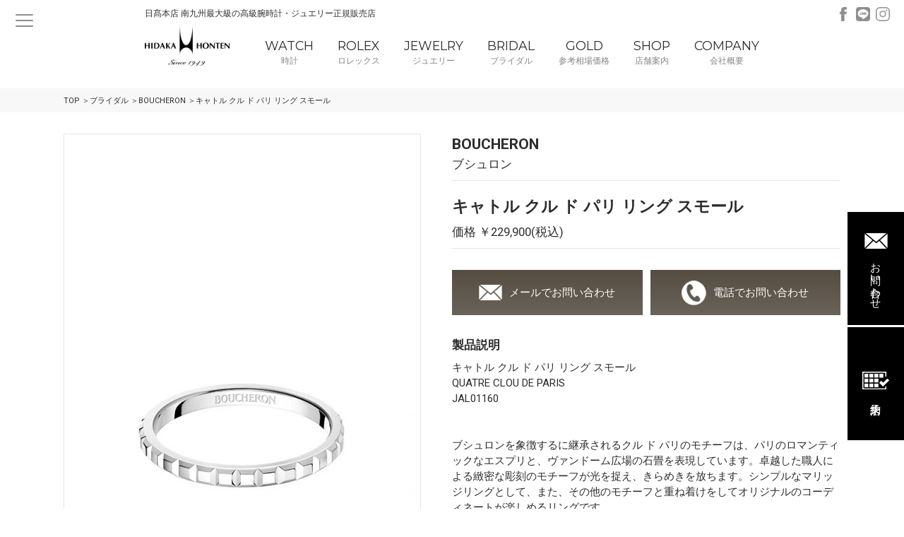

--- FILE ---
content_type: text/html; charset=UTF-8
request_url: https://hidakahonten.jp/bridal/677/product/2899/
body_size: 13157
content:
<!doctype html>
<html>
<head>
<meta http-equiv="Content-Type" content="text/html; charset=utf-8">
<meta http-equiv="X-UA-Compatible" content="IE=edge">
<meta name="viewport" content="width=device-width, minimum-scale=1.0, maximum-scale=1.0, user-scalable=yes">
<meta name="format-detection" content="telephone=no">
<meta name="keywords" content="日髙本店,宮崎,鹿児島,時計,高級,ブランド,九州,ロレックス,オメガ,ブレゲ,ブランパン,Cartier,カルティエ,ブライトリング,ROLEX,OMEGA,結婚指輪,婚約指輪,日髙時計本店,アクセサリー,プロポーズ,ダイヤモンド,マリッジリング,エンゲージリング,プロショップ">
<meta name="description" content="世界の一流ブランドジュエリーならびに高級腕時計を取り扱う九州（宮崎）の正規代理店です。日本でも取扱店の少ないブランドやアイテムも随時入荷しております。ロレックス、ブレゲ、オメガ、ブライトリング,カルティエなどの高級腕時計の他、結婚指輪、婚約指輪といったブライダルも多数取り揃えております。">

<meta http-equiv="Content-Style-Type" content="text/css">
<meta http-equiv="Content-Script-Type" content="text/javascript">
<title>BOUCHERON | キャトル クル ド パリ リング スモール | BOUCHERON (ブシュロン) | 日髙本店日髙本店</title>
<link rel="icon" type="image/x-icon" href="/img/favicon.ico">
<link rel="shortcut icon" type="image/x-icon" href="/img/favicon.ico">
<link rel="stylesheet" type="text/css" href="/css/reset.css?ver=1.0">
<link rel="stylesheet" type="text/css" href="/css/base.css?ver=1.0">
<link rel="stylesheet" type="text/css" href="/css/style_pc.css?ver=1.0">
<link rel="stylesheet" type="text/css" href="/css/style_sp.css?ver=1.0">
<link href="https://fonts.googleapis.com/css?family=Roboto:300,400,400i,500,700,900&display=swap" rel="stylesheet">
<link href="https://fonts.googleapis.com/css?family=Montserrat:400,700&display=swap" rel="stylesheet">
<link href="https://fonts.googleapis.com/css?family=Damion&display=swap" rel="stylesheet">
<link rel="stylesheet" type="text/css" href="/js/slick/slick.css"/>
<link rel="stylesheet" type="text/css" href="/js/slick/slick-theme.css"/>


		<!-- All in One SEO 4.5.4 - aioseo.com -->
		<meta name="description" content="フランス パリの石畳からインスピレーションを得た作品 一面一面のカットが美しいきらめきを放ちます。" />
		<meta name="robots" content="max-image-preview:large" />
		<link rel="canonical" href="https://hidakahonten.jp/bridal/677/product/2899" />
		<meta name="generator" content="All in One SEO (AIOSEO) 4.5.4" />
		<meta property="og:locale" content="ja_JP" />
		<meta property="og:site_name" content="日髙本店 | 南九州最大級の高級腕時計・ジュエリー正規販売店" />
		<meta property="og:type" content="article" />
		<meta property="og:title" content="キャトル クル ド パリ リング スモール | BOUCHERON (ブシュロン) | 日髙本店" />
		<meta property="og:description" content="フランス パリの石畳からインスピレーションを得た作品 一面一面のカットが美しいきらめきを放ちます。" />
		<meta property="og:url" content="https://hidakahonten.jp/bridal/677/product/2899" />
		<meta property="article:published_time" content="2023-08-24T09:28:03+00:00" />
		<meta property="article:modified_time" content="2025-02-06T09:18:17+00:00" />
		<meta name="twitter:card" content="summary_large_image" />
		<meta name="twitter:title" content="キャトル クル ド パリ リング スモール | BOUCHERON (ブシュロン) | 日髙本店" />
		<meta name="twitter:description" content="フランス パリの石畳からインスピレーションを得た作品 一面一面のカットが美しいきらめきを放ちます。" />
		<script type="application/ld+json" class="aioseo-schema">
			{"@context":"https:\/\/schema.org","@graph":[{"@type":"BreadcrumbList","@id":"https:\/\/hidakahonten.jp\/bridal\/677\/product\/2899#breadcrumblist","itemListElement":[{"@type":"ListItem","@id":"https:\/\/hidakahonten.jp\/#listItem","position":1,"name":"\u5bb6","item":"https:\/\/hidakahonten.jp\/","nextItem":"https:\/\/hidakahonten.jp\/bridal\/677\/product\/2899#listItem"},{"@type":"ListItem","@id":"https:\/\/hidakahonten.jp\/bridal\/677\/product\/2899#listItem","position":2,"name":"\u30ad\u30e3\u30c8\u30eb \u30af\u30eb \u30c9 \u30d1\u30ea \u30ea\u30f3\u30b0 \u30b9\u30e2\u30fc\u30eb","previousItem":"https:\/\/hidakahonten.jp\/#listItem"}]},{"@type":"Organization","@id":"https:\/\/hidakahonten.jp\/#organization","name":"\u65e5\u9ad9\u672c\u5e97","url":"https:\/\/hidakahonten.jp\/"},{"@type":"Person","@id":"https:\/\/hidakahonten.jp\/author\/hidaka_admin\/#author","url":"https:\/\/hidakahonten.jp\/author\/hidaka_admin\/","name":"hidaka_admin"},{"@type":"WebPage","@id":"https:\/\/hidakahonten.jp\/bridal\/677\/product\/2899#webpage","url":"https:\/\/hidakahonten.jp\/bridal\/677\/product\/2899","name":"\u30ad\u30e3\u30c8\u30eb \u30af\u30eb \u30c9 \u30d1\u30ea \u30ea\u30f3\u30b0 \u30b9\u30e2\u30fc\u30eb | BOUCHERON (\u30d6\u30b7\u30e5\u30ed\u30f3) | \u65e5\u9ad9\u672c\u5e97","description":"\u30d5\u30e9\u30f3\u30b9 \u30d1\u30ea\u306e\u77f3\u7573\u304b\u3089\u30a4\u30f3\u30b9\u30d4\u30ec\u30fc\u30b7\u30e7\u30f3\u3092\u5f97\u305f\u4f5c\u54c1 \u4e00\u9762\u4e00\u9762\u306e\u30ab\u30c3\u30c8\u304c\u7f8e\u3057\u3044\u304d\u3089\u3081\u304d\u3092\u653e\u3061\u307e\u3059\u3002","inLanguage":"ja","isPartOf":{"@id":"https:\/\/hidakahonten.jp\/#website"},"breadcrumb":{"@id":"https:\/\/hidakahonten.jp\/bridal\/677\/product\/2899#breadcrumblist"},"author":{"@id":"https:\/\/hidakahonten.jp\/author\/hidaka_admin\/#author"},"creator":{"@id":"https:\/\/hidakahonten.jp\/author\/hidaka_admin\/#author"},"datePublished":"2023-08-24T18:28:03+09:00","dateModified":"2025-02-06T18:18:17+09:00"},{"@type":"WebSite","@id":"https:\/\/hidakahonten.jp\/#website","url":"https:\/\/hidakahonten.jp\/","name":"\u65e5\u9ad9\u672c\u5e97","description":"\u5357\u4e5d\u5dde\u6700\u5927\u7d1a\u306e\u9ad8\u7d1a\u8155\u6642\u8a08\u30fb\u30b8\u30e5\u30a8\u30ea\u30fc\u6b63\u898f\u8ca9\u58f2\u5e97","inLanguage":"ja","publisher":{"@id":"https:\/\/hidakahonten.jp\/#organization"}}]}
		</script>
		<!-- All in One SEO -->

<link rel="alternate" title="oEmbed (JSON)" type="application/json+oembed" href="https://hidakahonten.jp/wp-json/oembed/1.0/embed?url=https%3A%2F%2Fhidakahonten.jp%2Fbridal%2F677%2Fproduct%2F2899" />
<link rel="alternate" title="oEmbed (XML)" type="text/xml+oembed" href="https://hidakahonten.jp/wp-json/oembed/1.0/embed?url=https%3A%2F%2Fhidakahonten.jp%2Fbridal%2F677%2Fproduct%2F2899&#038;format=xml" />
		<!-- This site uses the Google Analytics by MonsterInsights plugin v9.11.1 - Using Analytics tracking - https://www.monsterinsights.com/ -->
		<!-- Note: MonsterInsights is not currently configured on this site. The site owner needs to authenticate with Google Analytics in the MonsterInsights settings panel. -->
					<!-- No tracking code set -->
				<!-- / Google Analytics by MonsterInsights -->
		<style id='wp-img-auto-sizes-contain-inline-css' type='text/css'>
img:is([sizes=auto i],[sizes^="auto," i]){contain-intrinsic-size:3000px 1500px}
/*# sourceURL=wp-img-auto-sizes-contain-inline-css */
</style>
<link rel='stylesheet' id='sbi_styles-css' href='https://hidakahonten.jp/wp-content/plugins/instagram-feed/css/sbi-styles.min.css?ver=6.6.1' type='text/css' media='all' />
<style id='wp-emoji-styles-inline-css' type='text/css'>

	img.wp-smiley, img.emoji {
		display: inline !important;
		border: none !important;
		box-shadow: none !important;
		height: 1em !important;
		width: 1em !important;
		margin: 0 0.07em !important;
		vertical-align: -0.1em !important;
		background: none !important;
		padding: 0 !important;
	}
/*# sourceURL=wp-emoji-styles-inline-css */
</style>
<style id='wp-block-library-inline-css' type='text/css'>
:root{--wp-block-synced-color:#7a00df;--wp-block-synced-color--rgb:122,0,223;--wp-bound-block-color:var(--wp-block-synced-color);--wp-editor-canvas-background:#ddd;--wp-admin-theme-color:#007cba;--wp-admin-theme-color--rgb:0,124,186;--wp-admin-theme-color-darker-10:#006ba1;--wp-admin-theme-color-darker-10--rgb:0,107,160.5;--wp-admin-theme-color-darker-20:#005a87;--wp-admin-theme-color-darker-20--rgb:0,90,135;--wp-admin-border-width-focus:2px}@media (min-resolution:192dpi){:root{--wp-admin-border-width-focus:1.5px}}.wp-element-button{cursor:pointer}:root .has-very-light-gray-background-color{background-color:#eee}:root .has-very-dark-gray-background-color{background-color:#313131}:root .has-very-light-gray-color{color:#eee}:root .has-very-dark-gray-color{color:#313131}:root .has-vivid-green-cyan-to-vivid-cyan-blue-gradient-background{background:linear-gradient(135deg,#00d084,#0693e3)}:root .has-purple-crush-gradient-background{background:linear-gradient(135deg,#34e2e4,#4721fb 50%,#ab1dfe)}:root .has-hazy-dawn-gradient-background{background:linear-gradient(135deg,#faaca8,#dad0ec)}:root .has-subdued-olive-gradient-background{background:linear-gradient(135deg,#fafae1,#67a671)}:root .has-atomic-cream-gradient-background{background:linear-gradient(135deg,#fdd79a,#004a59)}:root .has-nightshade-gradient-background{background:linear-gradient(135deg,#330968,#31cdcf)}:root .has-midnight-gradient-background{background:linear-gradient(135deg,#020381,#2874fc)}:root{--wp--preset--font-size--normal:16px;--wp--preset--font-size--huge:42px}.has-regular-font-size{font-size:1em}.has-larger-font-size{font-size:2.625em}.has-normal-font-size{font-size:var(--wp--preset--font-size--normal)}.has-huge-font-size{font-size:var(--wp--preset--font-size--huge)}.has-text-align-center{text-align:center}.has-text-align-left{text-align:left}.has-text-align-right{text-align:right}.has-fit-text{white-space:nowrap!important}#end-resizable-editor-section{display:none}.aligncenter{clear:both}.items-justified-left{justify-content:flex-start}.items-justified-center{justify-content:center}.items-justified-right{justify-content:flex-end}.items-justified-space-between{justify-content:space-between}.screen-reader-text{border:0;clip-path:inset(50%);height:1px;margin:-1px;overflow:hidden;padding:0;position:absolute;width:1px;word-wrap:normal!important}.screen-reader-text:focus{background-color:#ddd;clip-path:none;color:#444;display:block;font-size:1em;height:auto;left:5px;line-height:normal;padding:15px 23px 14px;text-decoration:none;top:5px;width:auto;z-index:100000}html :where(.has-border-color){border-style:solid}html :where([style*=border-top-color]){border-top-style:solid}html :where([style*=border-right-color]){border-right-style:solid}html :where([style*=border-bottom-color]){border-bottom-style:solid}html :where([style*=border-left-color]){border-left-style:solid}html :where([style*=border-width]){border-style:solid}html :where([style*=border-top-width]){border-top-style:solid}html :where([style*=border-right-width]){border-right-style:solid}html :where([style*=border-bottom-width]){border-bottom-style:solid}html :where([style*=border-left-width]){border-left-style:solid}html :where(img[class*=wp-image-]){height:auto;max-width:100%}:where(figure){margin:0 0 1em}html :where(.is-position-sticky){--wp-admin--admin-bar--position-offset:var(--wp-admin--admin-bar--height,0px)}@media screen and (max-width:600px){html :where(.is-position-sticky){--wp-admin--admin-bar--position-offset:0px}}

/*# sourceURL=wp-block-library-inline-css */
</style><style id='global-styles-inline-css' type='text/css'>
:root{--wp--preset--aspect-ratio--square: 1;--wp--preset--aspect-ratio--4-3: 4/3;--wp--preset--aspect-ratio--3-4: 3/4;--wp--preset--aspect-ratio--3-2: 3/2;--wp--preset--aspect-ratio--2-3: 2/3;--wp--preset--aspect-ratio--16-9: 16/9;--wp--preset--aspect-ratio--9-16: 9/16;--wp--preset--color--black: #000000;--wp--preset--color--cyan-bluish-gray: #abb8c3;--wp--preset--color--white: #ffffff;--wp--preset--color--pale-pink: #f78da7;--wp--preset--color--vivid-red: #cf2e2e;--wp--preset--color--luminous-vivid-orange: #ff6900;--wp--preset--color--luminous-vivid-amber: #fcb900;--wp--preset--color--light-green-cyan: #7bdcb5;--wp--preset--color--vivid-green-cyan: #00d084;--wp--preset--color--pale-cyan-blue: #8ed1fc;--wp--preset--color--vivid-cyan-blue: #0693e3;--wp--preset--color--vivid-purple: #9b51e0;--wp--preset--gradient--vivid-cyan-blue-to-vivid-purple: linear-gradient(135deg,rgb(6,147,227) 0%,rgb(155,81,224) 100%);--wp--preset--gradient--light-green-cyan-to-vivid-green-cyan: linear-gradient(135deg,rgb(122,220,180) 0%,rgb(0,208,130) 100%);--wp--preset--gradient--luminous-vivid-amber-to-luminous-vivid-orange: linear-gradient(135deg,rgb(252,185,0) 0%,rgb(255,105,0) 100%);--wp--preset--gradient--luminous-vivid-orange-to-vivid-red: linear-gradient(135deg,rgb(255,105,0) 0%,rgb(207,46,46) 100%);--wp--preset--gradient--very-light-gray-to-cyan-bluish-gray: linear-gradient(135deg,rgb(238,238,238) 0%,rgb(169,184,195) 100%);--wp--preset--gradient--cool-to-warm-spectrum: linear-gradient(135deg,rgb(74,234,220) 0%,rgb(151,120,209) 20%,rgb(207,42,186) 40%,rgb(238,44,130) 60%,rgb(251,105,98) 80%,rgb(254,248,76) 100%);--wp--preset--gradient--blush-light-purple: linear-gradient(135deg,rgb(255,206,236) 0%,rgb(152,150,240) 100%);--wp--preset--gradient--blush-bordeaux: linear-gradient(135deg,rgb(254,205,165) 0%,rgb(254,45,45) 50%,rgb(107,0,62) 100%);--wp--preset--gradient--luminous-dusk: linear-gradient(135deg,rgb(255,203,112) 0%,rgb(199,81,192) 50%,rgb(65,88,208) 100%);--wp--preset--gradient--pale-ocean: linear-gradient(135deg,rgb(255,245,203) 0%,rgb(182,227,212) 50%,rgb(51,167,181) 100%);--wp--preset--gradient--electric-grass: linear-gradient(135deg,rgb(202,248,128) 0%,rgb(113,206,126) 100%);--wp--preset--gradient--midnight: linear-gradient(135deg,rgb(2,3,129) 0%,rgb(40,116,252) 100%);--wp--preset--font-size--small: 13px;--wp--preset--font-size--medium: 20px;--wp--preset--font-size--large: 36px;--wp--preset--font-size--x-large: 42px;--wp--preset--spacing--20: 0.44rem;--wp--preset--spacing--30: 0.67rem;--wp--preset--spacing--40: 1rem;--wp--preset--spacing--50: 1.5rem;--wp--preset--spacing--60: 2.25rem;--wp--preset--spacing--70: 3.38rem;--wp--preset--spacing--80: 5.06rem;--wp--preset--shadow--natural: 6px 6px 9px rgba(0, 0, 0, 0.2);--wp--preset--shadow--deep: 12px 12px 50px rgba(0, 0, 0, 0.4);--wp--preset--shadow--sharp: 6px 6px 0px rgba(0, 0, 0, 0.2);--wp--preset--shadow--outlined: 6px 6px 0px -3px rgb(255, 255, 255), 6px 6px rgb(0, 0, 0);--wp--preset--shadow--crisp: 6px 6px 0px rgb(0, 0, 0);}:where(.is-layout-flex){gap: 0.5em;}:where(.is-layout-grid){gap: 0.5em;}body .is-layout-flex{display: flex;}.is-layout-flex{flex-wrap: wrap;align-items: center;}.is-layout-flex > :is(*, div){margin: 0;}body .is-layout-grid{display: grid;}.is-layout-grid > :is(*, div){margin: 0;}:where(.wp-block-columns.is-layout-flex){gap: 2em;}:where(.wp-block-columns.is-layout-grid){gap: 2em;}:where(.wp-block-post-template.is-layout-flex){gap: 1.25em;}:where(.wp-block-post-template.is-layout-grid){gap: 1.25em;}.has-black-color{color: var(--wp--preset--color--black) !important;}.has-cyan-bluish-gray-color{color: var(--wp--preset--color--cyan-bluish-gray) !important;}.has-white-color{color: var(--wp--preset--color--white) !important;}.has-pale-pink-color{color: var(--wp--preset--color--pale-pink) !important;}.has-vivid-red-color{color: var(--wp--preset--color--vivid-red) !important;}.has-luminous-vivid-orange-color{color: var(--wp--preset--color--luminous-vivid-orange) !important;}.has-luminous-vivid-amber-color{color: var(--wp--preset--color--luminous-vivid-amber) !important;}.has-light-green-cyan-color{color: var(--wp--preset--color--light-green-cyan) !important;}.has-vivid-green-cyan-color{color: var(--wp--preset--color--vivid-green-cyan) !important;}.has-pale-cyan-blue-color{color: var(--wp--preset--color--pale-cyan-blue) !important;}.has-vivid-cyan-blue-color{color: var(--wp--preset--color--vivid-cyan-blue) !important;}.has-vivid-purple-color{color: var(--wp--preset--color--vivid-purple) !important;}.has-black-background-color{background-color: var(--wp--preset--color--black) !important;}.has-cyan-bluish-gray-background-color{background-color: var(--wp--preset--color--cyan-bluish-gray) !important;}.has-white-background-color{background-color: var(--wp--preset--color--white) !important;}.has-pale-pink-background-color{background-color: var(--wp--preset--color--pale-pink) !important;}.has-vivid-red-background-color{background-color: var(--wp--preset--color--vivid-red) !important;}.has-luminous-vivid-orange-background-color{background-color: var(--wp--preset--color--luminous-vivid-orange) !important;}.has-luminous-vivid-amber-background-color{background-color: var(--wp--preset--color--luminous-vivid-amber) !important;}.has-light-green-cyan-background-color{background-color: var(--wp--preset--color--light-green-cyan) !important;}.has-vivid-green-cyan-background-color{background-color: var(--wp--preset--color--vivid-green-cyan) !important;}.has-pale-cyan-blue-background-color{background-color: var(--wp--preset--color--pale-cyan-blue) !important;}.has-vivid-cyan-blue-background-color{background-color: var(--wp--preset--color--vivid-cyan-blue) !important;}.has-vivid-purple-background-color{background-color: var(--wp--preset--color--vivid-purple) !important;}.has-black-border-color{border-color: var(--wp--preset--color--black) !important;}.has-cyan-bluish-gray-border-color{border-color: var(--wp--preset--color--cyan-bluish-gray) !important;}.has-white-border-color{border-color: var(--wp--preset--color--white) !important;}.has-pale-pink-border-color{border-color: var(--wp--preset--color--pale-pink) !important;}.has-vivid-red-border-color{border-color: var(--wp--preset--color--vivid-red) !important;}.has-luminous-vivid-orange-border-color{border-color: var(--wp--preset--color--luminous-vivid-orange) !important;}.has-luminous-vivid-amber-border-color{border-color: var(--wp--preset--color--luminous-vivid-amber) !important;}.has-light-green-cyan-border-color{border-color: var(--wp--preset--color--light-green-cyan) !important;}.has-vivid-green-cyan-border-color{border-color: var(--wp--preset--color--vivid-green-cyan) !important;}.has-pale-cyan-blue-border-color{border-color: var(--wp--preset--color--pale-cyan-blue) !important;}.has-vivid-cyan-blue-border-color{border-color: var(--wp--preset--color--vivid-cyan-blue) !important;}.has-vivid-purple-border-color{border-color: var(--wp--preset--color--vivid-purple) !important;}.has-vivid-cyan-blue-to-vivid-purple-gradient-background{background: var(--wp--preset--gradient--vivid-cyan-blue-to-vivid-purple) !important;}.has-light-green-cyan-to-vivid-green-cyan-gradient-background{background: var(--wp--preset--gradient--light-green-cyan-to-vivid-green-cyan) !important;}.has-luminous-vivid-amber-to-luminous-vivid-orange-gradient-background{background: var(--wp--preset--gradient--luminous-vivid-amber-to-luminous-vivid-orange) !important;}.has-luminous-vivid-orange-to-vivid-red-gradient-background{background: var(--wp--preset--gradient--luminous-vivid-orange-to-vivid-red) !important;}.has-very-light-gray-to-cyan-bluish-gray-gradient-background{background: var(--wp--preset--gradient--very-light-gray-to-cyan-bluish-gray) !important;}.has-cool-to-warm-spectrum-gradient-background{background: var(--wp--preset--gradient--cool-to-warm-spectrum) !important;}.has-blush-light-purple-gradient-background{background: var(--wp--preset--gradient--blush-light-purple) !important;}.has-blush-bordeaux-gradient-background{background: var(--wp--preset--gradient--blush-bordeaux) !important;}.has-luminous-dusk-gradient-background{background: var(--wp--preset--gradient--luminous-dusk) !important;}.has-pale-ocean-gradient-background{background: var(--wp--preset--gradient--pale-ocean) !important;}.has-electric-grass-gradient-background{background: var(--wp--preset--gradient--electric-grass) !important;}.has-midnight-gradient-background{background: var(--wp--preset--gradient--midnight) !important;}.has-small-font-size{font-size: var(--wp--preset--font-size--small) !important;}.has-medium-font-size{font-size: var(--wp--preset--font-size--medium) !important;}.has-large-font-size{font-size: var(--wp--preset--font-size--large) !important;}.has-x-large-font-size{font-size: var(--wp--preset--font-size--x-large) !important;}
/*# sourceURL=global-styles-inline-css */
</style>

<style id='classic-theme-styles-inline-css' type='text/css'>
/*! This file is auto-generated */
.wp-block-button__link{color:#fff;background-color:#32373c;border-radius:9999px;box-shadow:none;text-decoration:none;padding:calc(.667em + 2px) calc(1.333em + 2px);font-size:1.125em}.wp-block-file__button{background:#32373c;color:#fff;text-decoration:none}
/*# sourceURL=/wp-includes/css/classic-themes.min.css */
</style>
<link rel="https://api.w.org/" href="https://hidakahonten.jp/wp-json/" /><link rel="EditURI" type="application/rsd+xml" title="RSD" href="https://hidakahonten.jp/xmlrpc.php?rsd" />
<meta name="generator" content="WordPress 6.9" />
<link rel='shortlink' href='https://hidakahonten.jp/?p=2899' />

<!-- Google Tag Manager -->
<script>(function(w,d,s,l,i){w[l]=w[l]||[];w[l].push({'gtm.start':
new Date().getTime(),event:'gtm.js'});var f=d.getElementsByTagName(s)[0],
j=d.createElement(s),dl=l!='dataLayer'?'&l='+l:'';j.async=true;j.src=
'https://www.googletagmanager.com/gtm.js?id='+i+dl;f.parentNode.insertBefore(j,f);
})(window,document,'script','dataLayer','GTM-M3T3HMNQ');</script>
<!-- End Google Tag Manager -->
	
</head>

<body>
<!-- Google Tag Manager (noscript) -->
<noscript><iframe src="https://www.googletagmanager.com/ns.html?id=GTM-M3T3HMNQ"
height="0" width="0" style="display:none;visibility:hidden"></iframe></noscript>
<!-- End Google Tag Manager (noscript) -->
<header>
    <h1>日髙本店 南九州最大級の高級腕時計・ジュエリー正規販売店</h1>
    <a href="https://hidakahonten.jp" id="logo"><img src="/img/logo.png" width="170" alt="日髙本店" class="img-responsive"></a>
	 
		<div class="hamburger-menu">
			<input type="checkbox" id="menu-btn-check">
			<label for="menu-btn-check" class="menu-btn"><span></span><!--<p class="sp">メニュー</p>--></label>
            <div class="menu-content">
				<ul><li><a href="/watch">WATCH ／ 時計</a></li>
<li><a href="https://www.rolexboutique-hidakahonten-miyazaki.jp/" target="_blank" rel="noreferrer noopener">ロレックス</a></li>
<li><a href="/jewelry">JEWELRY ／ ジュエリー</a></li>
<li><a href="/bridal">BRIDAL ／ ブライダル</a></li>
<li><a href="/rate">GOLD ／ 参考相場価格</a></li>
<li><a href="/introduction">店舗案内</a></li>
<li><a href="https://hidakahonten.jp/about/">会社概要</a></li>
</ul>
                <ul id="hamburger_sns">
                    <li><a href="https://www.facebook.com/hidakahonten/" target="_blank"><img src="/img/sns_fb.png" alt="Facebook" class="img-responsive"></a></li>
                    <li><a href="https://lin.ee/D67nQb2" target="_blank"><img src="/img/sns_line.png" alt="LINE" class="img-responsive"></a></li>
                    <li><a href="https://www.instagram.com/hidaka_honten/" target="_blank"><img src="/img/sns_insta.png" alt="Instagram" class="img-responsive"></a></li>
                </ul>
                <div class="rolex-retailer"><a href="https://www.rolexboutique-hidakahonten-miyazaki.jp/" style="display:inline-block;" target="rolex"><span class="rolex-retailer-clock" style="display:block;"></span></a></div>
				<!--<ul>
					<li>
						<a href="#">WATCH</a>
					</li>
					<li>
						<a href="#">ROLEX</a>
					</li>
					<li>
						<a href="#">JEWELRY</a>
					</li>
					<li>
						<a href="#">BRIDAL</a>
					</li>
					<li>
						<a href="#">GOLD</a>
					</li>
					<li>
						<a href="#">SHOP</a>
					</li>
					<li>
						<a href="#">SERVICE</a>
					</li>
					<li>
						<a href="#">COMPANY</a>
					</li>
				</ul>-->
			</div>
		</div>
	 
    <a href="#" class="search"><img src="/img/icon_search.png" alt="検索" class="img-responsive pc"><img src="/img/icon_search2.png" alt="検索" class="img-responsive sp"></a>
    <ul id="header_sns">
        <li><a href="https://www.facebook.com/hidakahonten/" target="_blank"><img src="/img/sns_fb.png" alt="Facebook" class="img-responsive"></a></li>
        <li><a href="https://lin.ee/D67nQb2" target="_blank"><img src="/img/sns_line.png" alt="LINE" class="img-responsive"></a></li>
        <li><a href="https://www.instagram.com/hidaka_honten/" target="_blank"><img src="/img/sns_insta.png" alt="Instagram" class="img-responsive"></a></li>
    </ul>
	    <div id="rolex-retailer"><a href="https://www.rolexboutique-hidakahonten-miyazaki.jp/" style="display:inline-block;" target="rolex"><span class="rolex-retailer-clock" style="display:block;"></span></a></div>
    <script src="https://static.rolex.com/retailers/clock/retailercall.js"></script>
    <script>
        var rdp = new RolexRetailerClock();
        var rdpConfig = {
            dealerAPIKey: '4817780232263436262512d030fd132f',
            lang: 'ja',
            colour: 'gold'
        }
        try {
            rdp.getRetailerClock(rdpConfig);
        } catch (err) {}
    </script>
	     
		<ul class="menu"><li><a href="/watch">WATCH<div>時計</div></a></li>
<li><a href="https://www.rolexboutique-hidakahonten-miyazaki.jp/" target="_blank" rel="noreferrer noopener">ROLEX<div>ロレックス</div></a></li>
<li><a href="/jewelry">JEWELRY<div>ジュエリー</div></a></li>
<li><a href="/bridal">BRIDAL<div>ブライダル</div></a></li>
<li><a href="/rate">GOLD<div>参考相場価格</div></a></li>
<li><a href="/introduction">SHOP<div>店舗案内</div></a></li>
<li><a href="https://hidakahonten.jp/about/">COMPANY<div>会社概要</div></a></li>
</ul>
	 
    <ul id="fix-banner">
        <li><a href="/contact" class="fix-banner_contact">お問い合わせ</a></li>
        <li><a href="/reserve" class="fix-banner_reserve">来店予約</a></li>
    </ul>
    <div id="sp_contact-btn" class="sp">
        <a href="/contact" style="margin-top: 0;">お問い合わせ</a>
        <a href="/reserve">来店予約</a>
    </div>
</header>

<div id="breadcrumb">
<ul>
<li><a href="https://hidakahonten.jp">TOP</a></li><li><a href="https://hidakahonten.jp/bridal/">ブライダル</a></li><li><a href="https://hidakahonten.jp/bridal/677"">BOUCHERON</a></li><li>キャトル クル ド パリ リング スモール</li></ul>
</div>

<div id="bridal_detail">
	<div id="detail">
		<h2 id="detail_head">
			<div class="brand_name">BOUCHERON<div class="jp_name">ブシュロン</div></div>
			<div class="model_name">キャトル クル ド パリ リング スモール<div class="price">価格 ￥229,900(税込)</div></div>
		</h2>
		<div class="main_img">
							<div id="slide">
					<img src="https://hidakahonten.jp/wp-content/uploads/product/2575_0.jpg" typeof="foaf:Image" class="img-responsive">
				</div>
				<ul class="swap"><li class="bn" style="width:33%;"><a href="https://hidakahonten.jp/wp-content/uploads/product/2575_0.jpg"><img src="https://hidakahonten.jp/wp-content/uploads/product/2575_0.jpg" typeof="foaf:Image" class="img-responsive"></a></li>
</ul>
					</div>
		<div class="spec">
			<ul>
				<li><a href="#" class="banner_contact" onclick="document.gotocontactform.submit();">メールでお問い合わせ</a></li>
				<li><a href="tel:0985-26-1101" class="banner_tel">電話でお問い合わせ</a></li> 
			</ul>
			<form name="gotocontactform" method="post" action="https://hidakahonten.jp/contact"><input type="hidden" name="product_id" value="2899" /></form>
			<h3>製品説明</h3>
			<p class="model_explain">キャトル クル ド パリ リング スモール<br />
QUATRE CLOU DE PARIS<br />
JAL01160<br />
<br />
<br />
ブシュロンを象徴するに継承されるクル ド パリのモチーフは、パリのロマンティックなエスプリと、ヴァンドーム広場の石畳を表現しています。卓越した職人による緻密な彫刻のモチーフが光を捉え、きらめきを放ちます。シンプルなマリッジリングとして、また、その他のモチーフと重ね着けをしてオリジナルのコーディネートが楽しめるリングです。<br />
<br />
<br />
====================<br />
ブシュロン / BOUCHERON<br />
正規取扱店 : 日髙本店（宮崎） / HIDAKAHONTEN（Miyazaki）</p>
			<h3>仕様</h3>
			<table><tr><th>素材</th><td>プラチナ</td></tr><tr><th>品番</th><td>JAL01160</td></tr></table>
		</div>
	</div>

	 
		<div id="shop-field">
			<div class="opacity">
				<div class="inner">
					<h2 class="sub-title">SHOP LIST<div class="kata">― 取扱店舗 ―</div></h2>
					<ul class="shop-list">
						<li><div class="shop-img honten"><div class="shop-img honten"><img src="https://hidakahonten.jp/wp-content/uploads/2023/07/honten_i.jpg" alt="日髙本店" class="img-responsive"></div><p><strong>日髙本店</strong><br/>〒880-0001 宮崎県宮崎市橘通西3丁目10-24<br/>電話番号：<br class="sp390"><a href="tel:0985261101" class="sp_tel">0985-26-1101</a><br/>FAX番号：0985-26-1024</p><div class="shop_btn_area"><a href="/reserve" class="booking shop-reserve-button" data-shop="honten">ご来店予約</a><a href="#" class="gmap">Google Map</a></div></li>
 
					</ul>
				</div>
			</div>
		</div>
	
	 
		<div id="other_model">
			<h2 class="sub-title mb20"><div style="font-weight: bold;">BOUCHERON (ブシュロン)</div></h2>
			<ul class="recently_slick">
				<li><a href="https://hidakahonten.jp/bridal/677/product/3030"><div class="img-wrap"><img src="https://hidakahonten.jp/wp-content/uploads/product/2941_0.jpg" alt="キャトル ダブルホワイト リング スモール/" class="img-responsive" /></div><div class="model_name">キャトル ダブルホワイト リング スモール</div><div class="price">￥715,000(税込)</div></a></li><li><a href="https://hidakahonten.jp/bridal/677/product/3032"><div class="img-wrap"><img src="https://hidakahonten.jp/wp-content/uploads/product/2942_0.jpg" alt="キャトル ダブルホワイト リング ハーフ/" class="img-responsive" /></div><div class="model_name">キャトル ダブルホワイト リング ハーフ</div><div class="price">￥350,900(税込)</div></a></li><li><a href="https://hidakahonten.jp/bridal/677/product/3025"><div class="img-wrap"><img src="https://hidakahonten.jp/wp-content/uploads/product/2877_0.jpg" alt="ファセット 3ダイヤモンド リング ミディアム/" class="img-responsive" /></div><div class="model_name">ファセット 3ダイヤモンド リング ミディアム</div><div class="price">￥350,900(税込)</div></a></li><li><a href="https://hidakahonten.jp/bridal/677/product/3027"><div class="img-wrap"><img src="https://hidakahonten.jp/wp-content/uploads/product/2940_0.jpg" alt="キャトル ダブルホワイト ダイヤモンド リング スモール/" class="img-responsive" /></div><div class="model_name">キャトル ダブルホワイト ダイヤモンド リング スモール</div><div class="price">￥1,214,400(税込)</div></a></li><li><a href="https://hidakahonten.jp/bridal/677/product/3002"><div class="img-wrap"><img src="https://hidakahonten.jp/wp-content/uploads/product/2697_0.jpg" alt="キャトル ホワイト リング ハーフ/" class="img-responsive" /></div><div class="model_name">キャトル ホワイト リング ハーフ</div><div class="price">￥321,200(税込)</div></a></li><li><a href="https://hidakahonten.jp/bridal/677/product/2870"><div class="img-wrap"><img src="https://hidakahonten.jp/wp-content/uploads/product/1319_0-1024x1024.jpg" alt="ゴドロン リング/" class="img-responsive" /></div><div class="model_name">ゴドロン リング</div><div class="price">￥281,600(税込)</div></a></li><li><a href="https://hidakahonten.jp/bridal/677/product/2872"><div class="img-wrap"><img src="https://hidakahonten.jp/wp-content/uploads/product/1320_0-1024x1024.jpg" alt="ゴドロン リング/" class="img-responsive" /></div><div class="model_name">ゴドロン リング</div><div class="price">￥344,300(税込)</div></a></li><li><a href="https://hidakahonten.jp/bridal/677/product/2816"><div class="img-wrap"><img src="https://hidakahonten.jp/wp-content/uploads/product/2614_0.jpg" alt="エピュール ダイヤモンド リング 1ロー/" class="img-responsive" /></div><div class="model_name">エピュール ダイヤモンド リング 1ロー</div><div class="price">￥489,500(税込)</div></a></li><li><a href="https://hidakahonten.jp/bridal/677/product/2818"><div class="img-wrap"><img src="https://hidakahonten.jp/wp-content/uploads/product/1791_0.jpg" alt="キャトル クル ド パリ リング スモール/" class="img-responsive" /></div><div class="model_name">キャトル クル ド パリ リング スモール</div><div class="price">￥188,100(税込)</div></a></li><li><a href="https://hidakahonten.jp/bridal/677/product/2814"><div class="img-wrap"><img src="https://hidakahonten.jp/wp-content/uploads/product/2613_0.jpg" alt="エピュール リング/" class="img-responsive" /></div><div class="model_name">エピュール リング</div><div class="price">￥199,100(税込)</div></a></li> 
			</ul>
		</div>
		
	<div id="recently"></div>
	<script>
		window.recently_max_count = 10;
		window.recently_this_id   = 2899;
	</script>
	
	 	
		<div class="bg_white">
			<div class="inner">
				<h2 class="sub-title">BRANDS<div class="kata">― <span style="letter-spacing: 0px;">取扱い</span>ブランド ―</div></h2>
				<ul id="brand-list_2">
					<li><a href="https://hidakahonten.jp/bridal/6261"><img src="https://hidakahonten.jp/wp-content/uploads/2023/11/rogo_blueriver.jpg" alt="BLUERIVER" class="img-responsive img_align-center" /></a></li>
<li><a href="https://hidakahonten.jp/bridal/6257"><img src="https://hidakahonten.jp/wp-content/uploads/2023/11/rogo_moris.jpg" alt="Mori&#039;s Ruby" class="img-responsive img_align-center" /></a></li>
<li><img src="https://hidakahonten.jp/wp-content/uploads/2023/11/rogo_saintpure-1.jpg" alt="Saint Pure" class="img-responsive img_align-center" /></li>
<li><img src="https://hidakahonten.jp/wp-content/uploads/2023/11/rogo_damiani.jpg" alt="DAMIANI" class="img-responsive img_align-center" /></li>
<li><a href="https://hidakahonten.jp/bridal/656"><img src="https://hidakahonten.jp/wp-content/uploads/2023/08/niwaka.png" alt="NIWAKA" class="img-responsive img_align-center" /></a></li>
<li><a href="https://hidakahonten.jp/bridal/658"><img src="https://hidakahonten.jp/wp-content/uploads/2023/08/lucie.png" alt="LUCIE" class="img-responsive img_align-center" /></a></li>
<li><a href="https://hidakahonten.jp/bridal/663"><img src="https://hidakahonten.jp/wp-content/uploads/2023/08/nyniwaka.png" alt="N.Y. NIWAKA" class="img-responsive img_align-center" /></a></li>
<li><a href="https://hidakahonten.jp/bridal/677"><img src="https://hidakahonten.jp/wp-content/uploads/2023/08/boucheron-1.png" alt="BOUCHERON" class="img-responsive img_align-center" /></a></li>
<li><a href="https://hidakahonten.jp/bridal/682"><img src="https://hidakahonten.jp/wp-content/uploads/2023/08/forevermark.png" alt="FOREVERMARK" class="img-responsive img_align-center" /></a></li>
<li><a href="https://hidakahonten.jp/bridal/702"><img src="https://hidakahonten.jp/wp-content/uploads/2023/08/ideal.png" alt="IDEAL CUT DIAMOND" class="img-responsive img_align-center" /></a></li>
<li><a href="https://hidakahonten.jp/bridal/733"><img src="https://hidakahonten.jp/wp-content/uploads/2023/08/africa.png" alt="AFRICA DIAMOND" class="img-responsive img_align-center" /></a></li>
<li><a href="https://hidakahonten.jp/bridal/741"><img src="https://hidakahonten.jp/wp-content/uploads/2023/08/shirosumika.png" alt="NIWAKA 白澄花" class="img-responsive img_align-center" /></a></li>
 
				</ul>
			</div>
		</div>
		
</div>
<style>
.recently_slick li { padding:0 10px; box-sizing:border-box; }
</style>


	<div class="bg_dark-gray">
		<div class="inner">
			<div id="footer-nav">
				<div class="nav-box">
<a href="https://hidakahonten.jp/philosophy/">経営理念・社会貢献活動</a>
<a href="/introduction">店舗案内</a>
<a href="https://hidakahonten.jp/about/">会社概要</a>
<a href="https://hidakahonten.jp/contact/">お問い合わせ</a>
<a href="https://hidakahonten.jp/reserve/">来店予約</a>
</div>
<div class="nav-box">
<a href="/news">NEWS & TOPICS</a>
<a href="/event">EVENT & FAIR</a>
<a href="https://hidakahonten.jp/recruit/">採用情報</a>
<a href="/blog">ブログ</a>
</div>
<div class="nav-box">
<a href="/watch">時計 ブランドカタログ</a>
<a href="/jewelry">ジュエリー ブランドカタログ</a>
<a href="/bridal">ブライダル ブランドカタログ</a>
</div>
<div class="nav-box">
<a href="https://hidakahonten.jp/terms/">利用規約</a>
<a href="https://hidakahonten.jp/privacy-policy/">プライバシーポリシー</a>
<a href="https://hidakahonten.jp/security/">セキュリティ</a>
</div>
			</div>
		</div>
	</div>

	
<footer>
	 
	<div class="bg_light-gray">
		<div class="inner">
			<ul class="footer_shop-list">
				<li><p><strong>日髙本店</strong><br/>〒880-0001 宮崎県宮崎市橘通西3丁目10-24<br/>営業時間：日～木曜日 10:30-19:00 / 金・土曜日 10:30-20:00<br/>定休日：水曜日・年末年始（12/31〜1/2）<br/>電話番号：<a href="tel:0985261101" class="sp_tel">0985-26-1101</a></p><a href="/reserve" class="booking shop-reserve-button" data-shop="honten">ご来店予約</a><a href="https://www.google.com/maps/search/%E6%97%A5%E9%AB%99%E6%9C%AC%E5%BA%97/@31.9160556,131.4205844,17z/data=!3m1!4b1?hl=ja&#038;entry=ttu" target="_blank" rel="noopener" class="gmap">Google Map</a><a href="/contact" class="contact-btn">お問い合わせ</a></li>
<li><p><strong>日髙本店プロショップ</strong><br/>〒880-0805 宮崎県宮崎市橘通東3丁目4-6<br/>営業時間：日～木曜日 10:30-19:00 / 金・土曜日 10:30-20:00<br/>定休日：水曜日・年末年始（12/31〜1/2）<br/>電話番号：<a href="tel:0985261102" class="sp_tel">0985-26-1102</a></p><a href="/reserve" class="booking shop-reserve-button" data-shop="proshop">ご来店予約</a><a href="https://www.google.com/maps/place/%E6%97%A5%E9%AB%99%E6%9C%AC%E5%BA%97%E3%83%97%E3%83%AD%E3%82%B7%E3%83%A7%E3%83%83%E3%83%97/@31.9156117,131.4209014,17z/data=!3m1!4b1!4m6!3m5!1s0x3538b76a86bfb711:0x27a50cfbf3fa1a9a!8m2!3d31.9156072!4d131.4234763!16s%2Fg%2F1td9yfms?hl=ja&#038;entry=ttu" target="_blank" rel="noopener" class="gmap">Google Map</a><a href="/contact" class="contact-btn">お問い合わせ</a></li>
			</ul>
		</div>
	</div>
	 

	<div class="bg_dark-gray">
		<div id="copyright">
			<a href="https://hidakahonten.jp"><img src="/img/logo2.png" alt="日髙本店" class="img_align-center img-responsive"></a>
			<p>Copyright(c) 2008-2026 HIDAKA HONTEN CO. All Right Reserved.</p>
		</div>
	</div>
</footer>

<form action="/reserve" method="post" id="reserve_form">
	<input type="hidden" name="reserve_shop" value="" />
</form>

<script
  src="https://code.jquery.com/jquery-3.7.0.min.js"
  integrity="sha256-2Pmvv0kuTBOenSvLm6bvfBSSHrUJ+3A7x6P5Ebd07/g="
  crossorigin="anonymous"></script>
<script type="text/javascript" src="/js/swap.js"></script>
<script type="text/javascript" src="/js/slickslider.js?ver=1.0"></script>
<script type="text/javascript" src="/js/slick/slick.min.js"></script>
<script>
	$(function() {
		$('.shop-reserve-button').on('click', function(e) {
			var shop_value = $(this).data('shop');
			if (shop_value) {
				e.preventDefault();
				$('input[name="reserve_shop"]').val($(this).data('shop'));
				$('#reserve_form').submit();
			}
		});
	});
</script>
<script type="text/javascript" src="/js/recently.js?ver=1.1"></script>

<script type="speculationrules">
{"prefetch":[{"source":"document","where":{"and":[{"href_matches":"/*"},{"not":{"href_matches":["/wp-*.php","/wp-admin/*","/wp-content/uploads/*","/wp-content/*","/wp-content/plugins/*","/wp-content/themes/hidaka/*","/*\\?(.+)"]}},{"not":{"selector_matches":"a[rel~=\"nofollow\"]"}},{"not":{"selector_matches":".no-prefetch, .no-prefetch a"}}]},"eagerness":"conservative"}]}
</script>
<!-- Instagram Feed JS -->
<script type="text/javascript">
var sbiajaxurl = "https://hidakahonten.jp/wp-admin/admin-ajax.php";
</script>
<script id="wp-emoji-settings" type="application/json">
{"baseUrl":"https://s.w.org/images/core/emoji/17.0.2/72x72/","ext":".png","svgUrl":"https://s.w.org/images/core/emoji/17.0.2/svg/","svgExt":".svg","source":{"concatemoji":"https://hidakahonten.jp/wp-includes/js/wp-emoji-release.min.js?ver=6.9"}}
</script>
<script type="module">
/* <![CDATA[ */
/*! This file is auto-generated */
const a=JSON.parse(document.getElementById("wp-emoji-settings").textContent),o=(window._wpemojiSettings=a,"wpEmojiSettingsSupports"),s=["flag","emoji"];function i(e){try{var t={supportTests:e,timestamp:(new Date).valueOf()};sessionStorage.setItem(o,JSON.stringify(t))}catch(e){}}function c(e,t,n){e.clearRect(0,0,e.canvas.width,e.canvas.height),e.fillText(t,0,0);t=new Uint32Array(e.getImageData(0,0,e.canvas.width,e.canvas.height).data);e.clearRect(0,0,e.canvas.width,e.canvas.height),e.fillText(n,0,0);const a=new Uint32Array(e.getImageData(0,0,e.canvas.width,e.canvas.height).data);return t.every((e,t)=>e===a[t])}function p(e,t){e.clearRect(0,0,e.canvas.width,e.canvas.height),e.fillText(t,0,0);var n=e.getImageData(16,16,1,1);for(let e=0;e<n.data.length;e++)if(0!==n.data[e])return!1;return!0}function u(e,t,n,a){switch(t){case"flag":return n(e,"\ud83c\udff3\ufe0f\u200d\u26a7\ufe0f","\ud83c\udff3\ufe0f\u200b\u26a7\ufe0f")?!1:!n(e,"\ud83c\udde8\ud83c\uddf6","\ud83c\udde8\u200b\ud83c\uddf6")&&!n(e,"\ud83c\udff4\udb40\udc67\udb40\udc62\udb40\udc65\udb40\udc6e\udb40\udc67\udb40\udc7f","\ud83c\udff4\u200b\udb40\udc67\u200b\udb40\udc62\u200b\udb40\udc65\u200b\udb40\udc6e\u200b\udb40\udc67\u200b\udb40\udc7f");case"emoji":return!a(e,"\ud83e\u1fac8")}return!1}function f(e,t,n,a){let r;const o=(r="undefined"!=typeof WorkerGlobalScope&&self instanceof WorkerGlobalScope?new OffscreenCanvas(300,150):document.createElement("canvas")).getContext("2d",{willReadFrequently:!0}),s=(o.textBaseline="top",o.font="600 32px Arial",{});return e.forEach(e=>{s[e]=t(o,e,n,a)}),s}function r(e){var t=document.createElement("script");t.src=e,t.defer=!0,document.head.appendChild(t)}a.supports={everything:!0,everythingExceptFlag:!0},new Promise(t=>{let n=function(){try{var e=JSON.parse(sessionStorage.getItem(o));if("object"==typeof e&&"number"==typeof e.timestamp&&(new Date).valueOf()<e.timestamp+604800&&"object"==typeof e.supportTests)return e.supportTests}catch(e){}return null}();if(!n){if("undefined"!=typeof Worker&&"undefined"!=typeof OffscreenCanvas&&"undefined"!=typeof URL&&URL.createObjectURL&&"undefined"!=typeof Blob)try{var e="postMessage("+f.toString()+"("+[JSON.stringify(s),u.toString(),c.toString(),p.toString()].join(",")+"));",a=new Blob([e],{type:"text/javascript"});const r=new Worker(URL.createObjectURL(a),{name:"wpTestEmojiSupports"});return void(r.onmessage=e=>{i(n=e.data),r.terminate(),t(n)})}catch(e){}i(n=f(s,u,c,p))}t(n)}).then(e=>{for(const n in e)a.supports[n]=e[n],a.supports.everything=a.supports.everything&&a.supports[n],"flag"!==n&&(a.supports.everythingExceptFlag=a.supports.everythingExceptFlag&&a.supports[n]);var t;a.supports.everythingExceptFlag=a.supports.everythingExceptFlag&&!a.supports.flag,a.supports.everything||((t=a.source||{}).concatemoji?r(t.concatemoji):t.wpemoji&&t.twemoji&&(r(t.twemoji),r(t.wpemoji)))});
//# sourceURL=https://hidakahonten.jp/wp-includes/js/wp-emoji-loader.min.js
/* ]]> */
</script>


<script type="text/javascript">
  (function () {
    var tagjs = document.createElement("script");
    var s = document.getElementsByTagName("script")[0];
    tagjs.async = true;
    tagjs.src = "//s.yjtag.jp/tag.js#site=xJ07YoJ";
    s.parentNode.insertBefore(tagjs, s);
  }());
</script>

<noscript>
  <iframe src="//b.yjtag.jp/iframe?c=xJ07YoJ" width="1" height="1" frameborder="0" scrolling="no" marginheight="0" marginwidth="0"></iframe>
</noscript>


</body>
</html>


--- FILE ---
content_type: text/css
request_url: https://hidakahonten.jp/css/base.css?ver=1.0
body_size: 994
content:
@charset "utf-8";
/* CSS Document */

body {
    background-color: #fff;
    color: #2d2d2d;
    font-family: "Roboto", YuGothic, "My Yu Gothic", "Yu Gothic", "ヒラギノ角ゴ Pro W3", "Hiragino Kaku Gothic Pro", "メイリオ", "Meiryo", "ＭＳ Ｐゴシック", "MS PGothic", sans-serif;
    text-align: center;
    line-height: 1.5;
    font-size: 15px;
}

.bg_dark-gray {
    background-color: #222222;
    color: #fff;
}

.bg_dark-gray a {
    color: #fff;
}

.bg_middle-gray {
    background-color: #4c4c4c;
    color: #fff;
}

.bg_middle-gray a {
    color: #fff;
}

.bg_light-gray {
    background-color: #f8f8f8;
    color: #000000;
}

.bg_light-gray a {
    color: #000000;
}

.bg_white {
    background-color: #fff;
    color: #2d2d2d;
}

.inner {
    width: 100%;
    max-width: 1130px;
    padding: 60px 15px;
    box-sizing: border-box;
    margin: 0 auto;
}

.inner img {
    max-width: 100%;
    height: auto;
}

iframe {
    width: 100%;
    max-width: 960px;
    height: auto;
    aspect-ratio: 16 / 9;
}

#top iframe {
    max-width: 100%;
    aspect-ratio: auto;
}

.sub-title {
    font-size: 200%;
    font-family: "Montserrat";
    font-weight: 500;
    line-height: 100%;
}

.sub-title div {
    font-size: 54%;
    font-family: "Roboto", YuGothic, "My Yu Gothic", "Yu Gothic", "ヒラギノ角ゴ Pro W3", "Hiragino Kaku Gothic Pro", "メイリオ", "Meiryo", "ＭＳ Ｐゴシック", "MS PGothic", sans-serif;
}

.mb20 {
    margin-bottom: 20px;    
}

ul li .category-name {
    width: 92px;
    color: #fff;
    text-align: center;
    font-size: 15px;
    margin-bottom: 10px;
}

#bridal_top ul li .category-name {
    display: none;
}

.cn_watch {
    background-color: #181818;
}

.cn_jewelry {
    background-color: #b09f91;
}

.cn_bridal {
    background-color: #304461;
}

ul li .day {
    font-size: 94%;
    color: #808080;
}

.more {
    width: 210px;
    transition: all 0.2s ease;
    display: block;
    margin: 0 auto;
    align-items: center;
    text-align: center;
    padding: 12px 12px 11px;
    border: 1px solid #b8b8b8;
    box-sizing: border-box;
    font-size: 18px;
    font-family: "Montserrat";
    background-color: #fff;
}

.more:hover {
    opacity: 1;
    background-color: #e6e6e6;
}

.pc {
    display: block!important;
}

.sp {
    display: none!important;
}

.pc-inline {
    display: inline!important;
}

.sp-inline {
    display: none!important;
}

.img-responsive {
    display: block;
    max-width: 100%;
    height: auto;
}

.img_align-center {
    display: block;
    margin-right: auto;
    margin-left: auto;
}

.kata {
    letter-spacing: -1px;
}

.red {
    color: red;
}

@media screen and (max-width: 768px) {
.inner {
    padding: 50px 10px;
}

.pc {
    display: none!important;
}

.sp {
    display: block!important;
}

.pc-inline {
    display: none!important;
}

.sp-inline {
    display: inline!important;
}

a.sp_tel {
    font-size: 140%!important;
}
}

@media screen and (max-width: 360px) {
ul li .category-name {
    width: 72px;
}
}


--- FILE ---
content_type: text/css
request_url: https://hidakahonten.jp/css/style_sp.css?ver=1.0
body_size: 3594
content:
@charset "utf-8";
/* CSS Document */

@media screen and (max-width: 1220px) {
header {
    /*background: linear-gradient(#554d42,#6a6359);*/
    padding-bottom: 12px;
    height: auto;
}

header h1 {
    display: none;
}

header #logo img {
    width: auto;
    height: 40px;
    float: none;
}

header ul#header_sns {
	display: none;
}

header ul#hamburger_sns {
    width: 120px;
    margin: 0 auto;
	display: -webkit-box;
	display: -webkit-flex;
	display: -ms-flexbox;
	display: flex;
	-webkit-flex-wrap: wrap;
	-ms-flex-wrap: wrap;
	flex-wrap: wrap;
	-webkit-box-pack: space-between;
	-webkit-justify-content: space-between;
	-ms-flex-pack: space-between;
	justify-content: space-between;
    padding-top: 20px;
}

header ul#hamburger_sns li {
    width: 30px;
    border-bottom: none;
}

header ul#hamburger_sns li a {
    padding: 0;
    position: static;
}
    
header ul#hamburger_sns li a::before {
    display: none;
}

header #rolex-retailer {
    display: none;
}
    
header ul.menu {
    display: none;
}

.hamburger-menu .menu-content .rolex-retailer {
    display: block;
    width: 150px;
    height: 70px;
    margin: 16px auto 0;
}

.hamburger-menu .menu-content .rolex-retailer a:hover {
        opacity: 1;
}

.hamburger-menu .menu-content .rolex-retailer a:active {
        opacity: 1;
}

.menu-btn {
    background: none;
    top: 12px;
    left: 10px;
}

#sp_contact-btn {
    position: absolute;
    top: 10px;
    right: 10px;
    display: block!important;
}    

#sp_contact-btn a {
    color: #fff;
    font-size: 70%;
    width: 80px;
    height: 19px;
    background-color: #000;
    display: -webkit-box;
    display: -webkit-flex;
    display: -ms-flexbox;
    display: flex;
    -webkit-box-pack: center;
    -webkit-justify-content: center;
    -ms-flex-pack: center;
    justify-content: center;
    -webkit-box-align: center;
    -ms-flex-align: center;
    align-items: center;
    margin-top: 6px;
    border-radius: 15px;
}    
}

@media screen and (max-width: 768px) {
.search {
    top: 30px;
    left: 65px;
}

/*.menu-btn span,
.menu-btn span:before,
.menu-btn span:after {
    background-color: #8e8e8e;
}

.menu-btn p {
    color: #8e8e8e;
    font-size: 70%;
    position: absolute;
    top: 38px;
}

.menu-content {
    background: linear-gradient(#554d42,#6a6359);
}

.menu-content ul li {
    border-bottom: solid 1px #fff;
}

.menu-content ul li a {
    color:#fff;
}

.menu-content ul li a::before {
    border-top: solid 2px #fff;
    border-right: solid 2px #fff;
}
*/
ul#fix-banner {
    position: fixed;
    width: 100%;
    height: 60px;
    top: auto;
    right: auto;
    bottom: 0;
    left: 50%;
    transform: translate(-50%, 0);
    background-color: #fff;
}

ul#fix-banner li {
    width: 49.8%;
    writing-mode: horizontal-tb;
    margin-bottom: 0px;
}

ul#fix-banner li a {
    width: 100%;
    height: 60px;
    /*background: linear-gradient(180deg,#554d42,#6a6359);*/
}

ul#fix-banner li a.fix-banner_contact::before {
    padding-bottom: 0px;
    padding-top: 6px;
    padding-right: 10px
}

ul#fix-banner li a.fix-banner_reserve::before {
    padding-bottom: 0px;
    padding-top: 7px;
    padding-right: 10px;
}

.slick-dots li {
    width: 42px!important;
}

.slick-dots li button {
    width: 48px!important;
}

.slick-dots li button:before {
    width: 48px!important;
}

#sub-slider {
    padding: 50px 0;
}
    
#sub-slider .sub-slick li img {
    padding: 0 8px;
}

#category {
    margin-bottom: -24px;
}

#category li {
    width: 100%;
    border: #ddd solid 2px;
    overflow: hidden;
    margin-bottom: 24px;
}

#category li a {
    font-size: 150%;
    display: -webkit-box;
	display: -webkit-flex;
	display: -ms-flexbox;
	display: flex;
	-webkit-box-align: center;
	-ms-flex-align: center;
	align-items: center;
}

#category li a p {
    width: 64%;
}

#category li a p span {
    font-size: 74%;
}

#category li img {
    width: 36%;
    height: auto;
    min-width: 150px;
    margin-bottom: 0px;
    float: left;
}

.pickup-slick .next-arrow {
    right: -4px;
}

.pickup-slick .prev-arrow {
    left: -4px;
}

.pickup-slick .slide-arrow {
    top: 32%;
}

.event-fair-list li {
    width: 47%;
    padding: 0;
}

.news-topics-list li .img_box {
    width: 100%;
    float: none;
    margin-bottom: 10px;
}

.news-topics-list li .text_box {
    float: none;
    width: 100%;
}

.news-topics-list li.noimage {
    width: 100%;
    border-right: none;
    padding-right: 0;
    border-bottom: 1px solid #ccc;
    padding-bottom: 24px;
    margin-bottom: 30px;
}

.news-topics-list li:last-child {
    border-bottom: none;
}

#news_list .news-topics-list li.noimage {
    border-bottom: none;
    padding-bottom: 0;
}

#news_list .news-topics-list li.noimage .text_box{
    width: 100%;
    float: none;
}

#rate li {
    width: 50%;
    height: 70px;
}

#rate li:nth-child(1) {
    border-bottom: none;
}

#rate li:nth-child(2) {
    border-bottom: none;
}

#rate li:nth-child(3) {
    border-left: 1px solid #cccccc;
}

#rate li .rate_price span {
    font-size: 170%;
}

#shop-field .shop-list {
    display: block;
    margin-bottom: -30px;
}

#shop-field .shop-list li {
    width: 100%;
    height: auto;
    margin: 0 0 30px;
    padding: 2%;
    border: 1px solid #fff;
    overflow: hidden;
}

#shop-field .shop-list li .shop-img {
    display: -webkit-box;
	display: -webkit-flex;
	display: -ms-flexbox;
	display: flex;
    width: 47%;
    height: 100%;
    aspect-ratio: 4 / 3;
    float: left;
    background-repeat: no-repeat;
    background-size: cover;
    background-position: center;
    margin-bottom: 10px;
}

#shop-field .shop-list li .shop-img img {
    display: none;
}

#shop-field .shop-list li .honten {
    background-image: url("https://hidakahonten.conohawing.com/wp-content/uploads/2023/07/honten_i.jpg");
}

#shop-field .shop-list li .proshop {
    background-image: url("https://hidakahonten.conohawing.com/wp-content/uploads/2023/07/shop_sample01.jpg");
}

#shop-field .shop-list li p {
    width: 50%;
    float: right;
    padding: 0;
    font-size: 82%;
}

#shop-field .shop-list li .shop_btn_area {
    width: 100%;
    clear: both;
    padding-top: 6px;
}

#shop-field .shop-list li a {
    font-size: 80%;
}
    
#shop-field .shop-list li a.detail {
    height: 26px;
    margin-bottom: 6px;
}

#shop-field .shop-list li a.booking {
    width: 100%;
    height: 26px;
    margin-bottom: 6px;
}

#shop-field .shop-list li a.booking::before {
    height: 16px;
    margin-right: 2px;
}

#shop-field .shop-list li a.gmap {
    width: 100%;
    height: 26px;
}

#shop-field .shop-list li a.gmap::before {
    height: 20px;
    margin-right: 8px;
}

#blog-list li {
    width: 47%;
    padding: 0;
}

.brand-list_quarter {
    width: 50%;
}

.first_box {
    order: 1; 
 }

.second_box {
    order: 3; 
 }

.third_box {
    order: 2;
}

.fourth_box {
    order: 4;
}

#instagram {
    padding: 60px 10px 30px;
}

.insta-list li {
    width: 32%;
    padding: 0;
}

.insta-list li:nth-last-child(-n+2) {
    display: none;
}

#footer-nav {
    margin-bottom: -30px;
}

#footer-nav .nav-box {
    width: 48%;
    margin-bottom: 30px;
}

#footer-nav .nav-box a {
    margin-bottom: 12px;
}

#banner-list {
	-webkit-box-pack: space-between;
	-webkit-justify-content: space-between;
	-ms-flex-pack: space-between;
	justify-content: space-between;
}

#banner-list li {
    width: 48%;
    margin-bottom: 20px;
}

.footer_shop-list {
    display: block;
    margin-bottom: -40px;
}

.footer_shop-list li {
    width: 100%;
    margin-bottom: 40px;
    font-size: 92%;
}

.footer_shop-list li p {
    text-align: center;
}

.footer_shop-list li a.booking {
    width: 49%;
    height: 36px;
}

.footer_shop-list li a.gmap {
    width: 49%;
    height: 36px;
}

.footer_shop-list li a.contact-btn {
    height: 36px;
}

#copyright {
    margin-bottom: 60px;
}

#copyright p {
    font-size: 70%;
}

#breadcrumb ul {
    padding: 10px 10px 8px;
}

#brand-list_2 li {
    width: calc(100%/4);
}

.list04 li {
    width: 48%;
}

.pager {
    line-height: 40px;
}

.pager .number {
    position: static;
}

#bridal-tab {
    padding: 0 10px;
}
    
#bridal-tab li {
    width: 33.0%;
    font-size: 100%;
}

#bridal-tab .delta {
    font-size: 160%;
    bottom: -25px;
}

h2#brand_head {
    padding: 30px 10px 0;
}

#lineup_list li {
    width: 49.2%;
}

#lineup_list li a {
    height: auto;
    position: relative;
}

#lineup_list .img_box {
    width: 40%;
    height: auto;
    position: relative;
}

#lineup_list .img_box img {
    width: 100%;
    height: auto;
    display: -webkit-box;
	display: -webkit-flex;
	display: -ms-flexbox;
	-webkit-box-pack: center;
	-webkit-justify-content: center;
	-ms-flex-pack: center;
	justify-content: center;
	-webkit-box-align: center;
	-ms-flex-align: center;
	align-items: center;
    position: absolute;
    top: 0;
    bottom: 0;
    left: 0;
}

#lineup_list .text_box {
    width: 60%;
    height: auto;
    position: absolute;
    top: 0;
    bottom: 0;
    left: 38%;
}

#lineup_list .text_box .lineup_name {
    width: 97%;
    font-size: 98%;
}

#detail {
    padding: 30px 10px 60px;
}

#detail h2#detail_head {
    width: 100%;
    float: none;
}

#detail .main_img {
	width: 100%;
	float: none;
    margin-bottom: 30px;
}

#detail .spec {
    width: 100%;
    float: none;
}

#detail .spec ul {
    margin-bottom: 20px;
}

#detail .spec ul li {
    width: 100%;
    margin-bottom: 10px;
}
    
#other_model {
    padding: 60px 10px 0;
}

#recently {
    padding: 60px 10px;
}

.recently_slick .next-arrow {
    right: -4px;
}

.recently_slick .prev-arrow {
    left: -4px;
}

.recently_slick .slide-arrow {
    top: 32%;
}

#rate_page table {
    font-size: 90%;
}

#rate_page #gold_table {
    width: 100%;
    float: none;
    margin-bottom: 40px;
}

#rate_page #platinum_table {
    width: 100%;
    float: none;
}

.free_2column .img, .txt {
    width: 100%;
}

.right {
    flex-direction: row;
}

.contact-reserve {
    text-align: left;
}

#form_area table tr th {
    display: block;
    width: 100%;
    text-align: center;
    padding: 12px 10px 0;
}

#form_area table tr td {
    display: block;
    width: 100%;
    text-align: center;
    padding-left: 4px;
    padding-right: 4px;
}

#form_area table tr.shop-select td p {
    text-align: center;
}

#shop_detail #detail {
    padding-bottom: 20px;
}

#shop_detail #detail .main_img .swap li {
    width: 49.4%;
    margin-bottom: 6px;
}

#shop_detail .detail_field .txt {
    width: 100%;
    float: none;
    margin-bottom: 20px;
}

#shop_detail .detail_field .map {
    width: 100%;
    float: none;
}

#shop_detail .shop_btn_area {
    padding-top: 20px;
}

#shop_detail .shop_btn_area ul li {
    width: 100%;
}

#company_wrap .campany_table th {
    width: 100%;
    display: block;
    text-align: left;
}

#company_wrap .campany_table td {
    width: 100%;
    display: block;
}

#service {
	-webkit-box-pack: center;
	-webkit-justify-content: center;
	-ms-flex-pack: center;
	justify-content: center;
    margin: 40px auto -30px;
}

#service li {
    width: 100%;
}

.wimbledon_main {
    height: 130px;
    margin: 30px 0 50px;
}

.wimbledon_inner .txt_area {
    margin: 70px auto;
}

.wimbledon_inner h3 {
    font-size: 200%;
    padding-left: 10px;
    padding-right: 10px;
    box-sizing: border-box;
}

.wimbledon_inner h4 {
    font-size: 160%;
}

.wimbledon_inner p {
    font-size: 120%;
    padding-left: 10px;
    padding-right: 10px;
    box-sizing: border-box;
}

.wimbledon_inner ul li p {
    padding-left: 0;
    padding-right: 0;
}

.wimbledon_inner ul.main01 {
    flex-direction: row;
    margin-bottom: 70px;
}

.wimbledon_inner ul.main01 li {
    width: 100%;
}

.wimbledon_inner ul.main01 li:nth-child(1) {
    box-sizing: border-box;
    padding: 30px 16px;
}

.wimbledon_inner ul.main01 li:nth-child(2) {
    text-align: left;
    box-sizing: border-box;
    padding: 0px 16px 40px;
}

.wimbledon_inner ul.main02 {
    margin-bottom: 70px;
}

.wimbledon_inner ul.main02 li {
    width: 100%;
    padding: 0px 16px;
}

.wimbledon_inner ul.main02 li:nth-child(1) {
    padding-right: 16px;
    margin-bottom: 30px;
}

.wimbledon_inner ul.main03 {
    flex-direction: row;
    margin-bottom: 80px;
}

.wimbledon_inner ul.main03 li {
    width: 100%;
    padding: 0px 16px;
}

.wimbledon_inner ul.main03 li:nth-child(1) {
    padding-left: 16px;
    margin-bottom: 30px;
}

.wimbledon_inner a.rolex_btn {
    margin-bottom: 50px;
}
}

@media screen and (max-width: 640px) {
.menu-content {
    width: 100%;
    border-right: none;
}
}

@media screen and (max-width: 590px) {
.philo li:nth-child(1) {
    padding-right: 0px;
    margin-bottom: 10px;
}

.philo li:nth-child(2) {
    width: 100%;
}
}

@media screen and (max-width: 430px) {
.news-topics-list li .day {
    width: 100%;
    float: none;
    padding-bottom: 6px;
}

.news-topics-list li .news-title {
    width: 100%;
    float: none;
}

#bridal-tab li {
    font-size: 70%;
}

#bridal-tab .delta {
    font-size: 200%;
    bottom: -21px;
}

#sort_btn li:nth-child(1) {
    width: 100%;
    text-align: right;
    margin-top: -20px;
    padding-bottom: 10px;
}

#rate_page table {
    font-size: 84%;
}

#lineup_list li a {
    padding: 6px;
}

#lineup_list .img_box {
    width: 42%;
}

#lineup_list .text_box {
    width: 58%;
    left: 38%;
}

.philo li:nth-child(1) {
    margin-left: auto;
    margin-right: auto;
}
}

@media screen and (max-width: 390px) {
.search {
    top: 34px;
    right: 10px;
    left: auto;
}

.sp390 {
    display: block;
}

#sort_btn li {
    font-size: 12px;
    width: 96px;
    margin-left: 2px;
}

.pager .num {
    padding: 0 6px;
}

.pager .on {
    padding: 0 5px;
    line-height: 22px;
}

.pager .next {
    padding: 0 10px 0 6px;
}

.pager .prev {
    padding: 0 6px 0 10px;
}

#rate_page table {
    font-size: 78%;
}

#rate_page .annotation {
    font-size: 84%;
}

#rate_page table th {
    padding: 4px;
}

#rate_page table td {
    padding: 4px;
}

#lineup_list li a {
    height: 140px;
}

#lineup_list .img_box {
    width: 40%;
    height: 140px;
}

#lineup_list .img_box img {
    top: 25%;
}

#lineup_list .text_box {
    width: 60%;
    left: 34%;
}

#category li a p {
    font-size: 80%;
}
}


--- FILE ---
content_type: application/javascript
request_url: https://hidakahonten.jp/js/slickslider.js?ver=1.0
body_size: 584
content:
// JavaScript Document
  $(function () {
    $('.main-slick').slick({
      autoplay: true,
      fade: true,
      speed: 1500,
      accessibility: true,
      autoplaySpeed: 3000,
      centerMode: false,
      arrows: false,
      dots: true,
      infinite: true,
      responsive: [{
          breakpoint: 768,
          settings: {
            swipe: true,
          }
        }]
    });
    $('.sub-slick').each(function () {
      $(this).slick({
        autoplay: true,
        accessibility: true,
        speed: 1500,
        autoplaySpeed: 3000,
        slidesToShow: 2,
        slidesToScroll: 1,
        centerMode: true,
        centerPadding: "16%",
        arrows: true,
        dots: false,
        infinite: true,
        prevArrow: '<img class="slide-arrow prev-arrow" src="/img/arrow_prev01.jpg">',
        nextArrow: '<img class="slide-arrow next-arrow" src="/img/arrow_next01.jpg">',
        responsive: [{
            breakpoint: 768,
            settings: {
              swipe: true,
              slidesToShow: 1,
              centerPadding: "20%",
              arrows: false,
            }
          }]
      });
    });
    $('.pickup-slick').each(function () {
      $(this).slick({
        autoplay: true,
        accessibility: true,
        speed: 1000,
        autoplaySpeed: 3000,
        slidesToShow: 4,
        slidesToScroll: 1,
        arrows: true,
        dots: false,
        infinite: true,
        prevArrow: '<img class="slide-arrow prev-arrow" src="/img/arrow_prev02.png">',
        nextArrow: '<img class="slide-arrow next-arrow" src="/img/arrow_next02.png">',
        responsive: [{
            breakpoint: 768,
            settings: {
              swipe: true,
              slidesToShow: 3,
            }
          }]
      });
    });
	$('.recently_slick').each(function () {
      $(this).slick({
        autoplay: false,
        accessibility: true,
        slidesToShow: 4,
        slidesToScroll: 1,
        arrows: true,
        dots: false,
        infinite: true,
        swipe: true,
        prevArrow: '<img class="slide-arrow prev-arrow" src="/img/arrow_prev02.png">',
        nextArrow: '<img class="slide-arrow next-arrow" src="/img/arrow_next02.png">',
        responsive: [{
            breakpoint: 768,
            settings: {
              swipe: true,
              slidesToShow: 2,
            }
          }]
      });
    });
    $('.other_model_slick').each(function () {
      $(this).slick({
        autoplay: false,
        accessibility: true,
        slidesToShow: 4,
        slidesToScroll: 1,
        arrows: true,
        dots: false,
        infinite: true,
        swipe: true,
        prevArrow: '<img class="slide-arrow prev-arrow" src="/img/arrow_prev02.png">',
        nextArrow: '<img class="slide-arrow next-arrow" src="/img/arrow_next02.png">',
        responsive: [{
            breakpoint: 768,
            settings: {
              swipe: true,
              slidesToShow: 2,
            }
          }]
      });
    });
    $('.slick-box2').each(function () {
      $(this).slick({
        autoplay: true,
        accessibility: true,
        autoplaySpeed: 5000,
        slidesToShow: 3,
        slidesToScroll: 1,
        arrows: true,
        dots: false,
        infinite: true,
        prevArrow: '<img class="slide-arrow prev-arrow" src="/img/icon_prev.png">',
        nextArrow: '<img class="slide-arrow next-arrow" src="/img/icon_next.png">',
        responsive: [{
            breakpoint: 700,
            settings: {
              swipe: true,
              slidesToShow: 2,
              autoplaySpeed: 4000,
              arrows: false,
            }
          }]
      });
    });
    $('.slick-box3').each(function () {
      $(this).slick({
        autoplay: true,
        accessibility: true,
        autoplaySpeed: 5000,
        slidesToShow: 4,
        slidesToScroll: 1,
        arrows: true,
        dots: false,
        infinite: true,
        prevArrow: '<img class="slide-arrow prev-arrow" src="/img/icon_prev.png">',
        nextArrow: '<img class="slide-arrow next-arrow" src="/img/icon_next.png">',
        responsive: [{
            breakpoint: 700,
            settings: {
              swipe: true,
              slidesToShow: 2,
              autoplaySpeed: 4000,
              arrows: false,
            }
          }]
      });
    });
  });


--- FILE ---
content_type: application/javascript
request_url: https://hidakahonten.jp/js/recently.js?ver=1.1
body_size: 1012
content:
if (window.hasOwnProperty('localStorage') && window.hasOwnProperty('recently_max_count') && window.hasOwnProperty('recently_this_id')) {
	var recently_products = window.localStorage.getItem('recently_products');
	var product_ids = [window.recently_this_id];
	if (recently_products) {
		recently_products = String(recently_products).split(',');
		for (var i = 0, len = recently_products.length; i < len; i++) {
			if (null !== String(recently_products[i]).match(/^[0-9]+$/) && Number(recently_products[i]) !== window.recently_this_id) {
				product_ids.push(Number(recently_products[i]));
			}
			if (product_ids.length >= window.recently_max_count + 1) {
				break;
			}
		}
	}
	window.localStorage.setItem('recently_products', product_ids.join(','));
	$(function() {
		var $recently = $('#recently');
		if (0 !== $recently.length && product_ids.length > 1) {
			jQuery.ajax({
				url      : '/wp-admin/admin-ajax.php?action=hidaka_get_products',
				type     : 'post',
				dataType : 'json',
				timeout  : 10000,
				cache    : false,
				data     : {
					product_ids: product_ids.join(',')
				}
			})
			.done(function(data) {
				if(null !== data) {
					var $ul = $('<ul>').attr('id', 'recently_slick').addClass('recently_slick');
					for (var i = 0, len = data.length; i < len; i++) {
						var product = data[i];
						if (product.id === window.recently_this_id) {
							continue;
						}
						$ul.append(
							$('<li>').append(
								$('<a>').attr('href', product.link).append(
									product.image ? $('<div/>').addClass('img-wrap').append(
										$('<img>').attr('src', product.image).addClass('img-responsive')
									) : null,
									product.brand && product.brand.en ? $('<div>').addClass('brand_name').text(product.brand.en) : null,
									$('<div>').addClass('model_name').text(product.title),
									product.ref ? $('<div>').addClass('ref').text(product.ref) : null
								)
							)
						);
					}
					$recently.append(
						$('<h2>').addClass('sub-title').addClass('mb20').append(
							$('<div>').css('font-weight', 'bold').text('最近チェックした商品')
						),
						$ul
					);
					$('#recently_slick').slick({
						autoplay: false,
						accessibility: true,
						slidesToShow: 4,
						slidesToScroll: 1,
						arrows: true,
						dots: false,
						infinite: true,
						swipe: true,
						prevArrow: '<img class="slide-arrow prev-arrow" src="/img/arrow_prev02.png">',
						nextArrow: '<img class="slide-arrow next-arrow" src="/img/arrow_next02.png">',
						responsive: [{
							breakpoint: 768,
							settings: {
								swipe: true,
								slidesToShow: 2,
							}
						}]
					});
				}
			});
		}
	});
} else {
	console.log('error');
}

